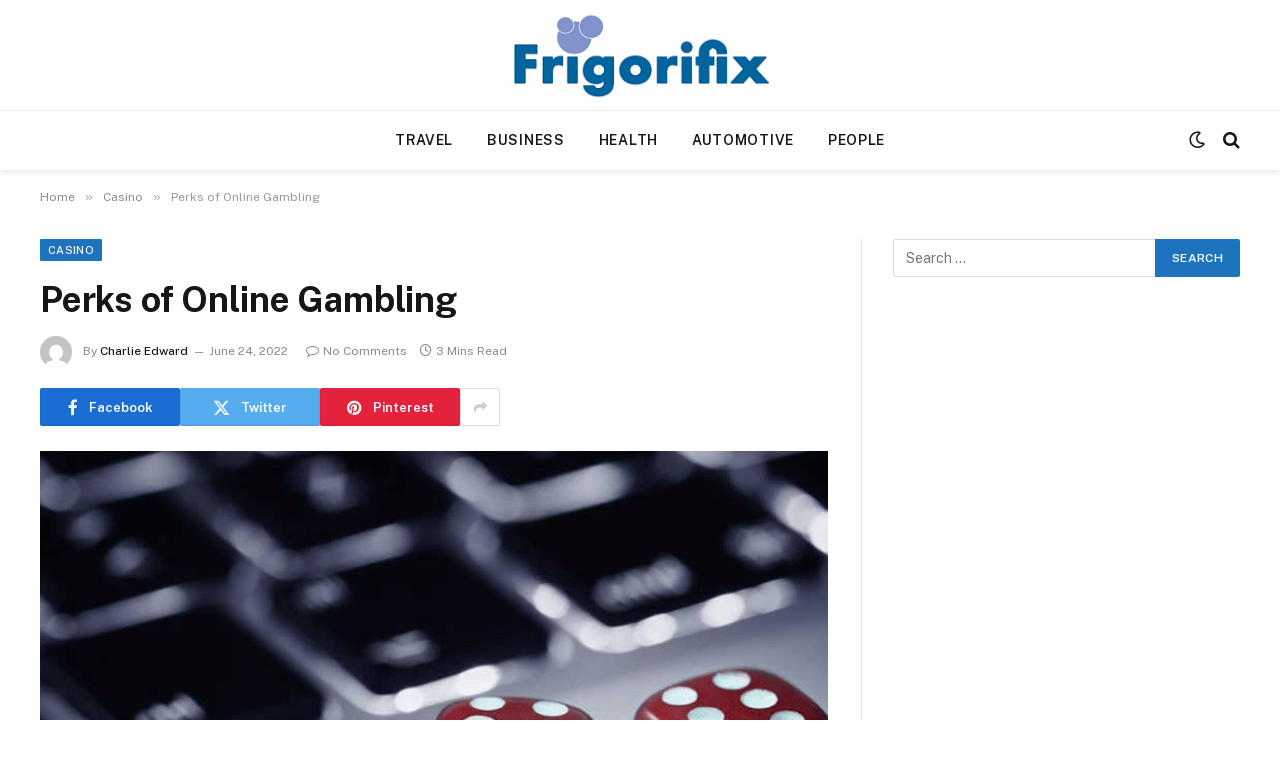

--- FILE ---
content_type: text/html; charset=UTF-8
request_url: https://www.frigorifix.com/perks-of-online-gambling/
body_size: 59813
content:

<!DOCTYPE html>
<html dir="ltr" lang="en-US" prefix="og: https://ogp.me/ns#" class="s-light site-s-light">

<head>

	<meta charset="UTF-8" />
	<meta name="viewport" content="width=device-width, initial-scale=1" />
	<title>Perks of Online Gambling - Frigorifix</title><link rel="preload" as="image" imagesrcset="https://www.frigorifix.com/wp-content/uploads/2022/06/Untitled11.png 840w, https://www.frigorifix.com/wp-content/uploads/2022/06/Untitled11-300x178.png 300w, https://www.frigorifix.com/wp-content/uploads/2022/06/Untitled11-768x456.png 768w, https://www.frigorifix.com/wp-content/uploads/2022/06/Untitled11-549x326.png 549w, https://www.frigorifix.com/wp-content/uploads/2022/06/Untitled11-470x280.png 470w, https://www.frigorifix.com/wp-content/uploads/2022/06/Untitled11-233x138.png 233w, https://www.frigorifix.com/wp-content/uploads/2022/06/Untitled11-230x137.png 230w, https://www.frigorifix.com/wp-content/uploads/2022/06/Untitled11-360x214.png 360w, https://www.frigorifix.com/wp-content/uploads/2022/06/Untitled11-100x59.png 100w" imagesizes="(max-width: 788px) 100vw, 788px" /><link rel="preload" as="font" href="https://www.frigorifix.com/wp-content/themes/smart-mag/css/icons/fonts/ts-icons.woff2?v3.2" type="font/woff2" crossorigin="anonymous" />
	<style>img:is([sizes="auto" i], [sizes^="auto," i]) { contain-intrinsic-size: 3000px 1500px }</style>
	
		<!-- All in One SEO 4.8.6 - aioseo.com -->
	<meta name="description" content="One of the perks of online gambling is that a minimum deposit helps you in winning more, and that minimum deposit can be done via multiple options such as:- Deposit slots via Indonesian bank accounts (BCA, BNI, BRI, Danamon, Mandiri, etc.). Deposit slots via E-Wallet (Dana, Ovo, Gopay, LinkAja. Deposit online slots via Credit (Telkomsel" />
	<meta name="robots" content="max-image-preview:large" />
	<meta name="author" content="Charlie Edward"/>
	<link rel="canonical" href="https://www.frigorifix.com/perks-of-online-gambling/" />
	<meta name="generator" content="All in One SEO (AIOSEO) 4.8.6" />
		<meta property="og:locale" content="en_US" />
		<meta property="og:site_name" content="Frigorifix - Diverse Insights on Tech, Lifestyle, Health &amp; More" />
		<meta property="og:type" content="article" />
		<meta property="og:title" content="Perks of Online Gambling - Frigorifix" />
		<meta property="og:description" content="One of the perks of online gambling is that a minimum deposit helps you in winning more, and that minimum deposit can be done via multiple options such as:- Deposit slots via Indonesian bank accounts (BCA, BNI, BRI, Danamon, Mandiri, etc.). Deposit slots via E-Wallet (Dana, Ovo, Gopay, LinkAja. Deposit online slots via Credit (Telkomsel" />
		<meta property="og:url" content="https://www.frigorifix.com/perks-of-online-gambling/" />
		<meta property="article:published_time" content="2022-06-24T09:52:01+00:00" />
		<meta property="article:modified_time" content="2022-06-24T09:52:01+00:00" />
		<meta name="twitter:card" content="summary_large_image" />
		<meta name="twitter:title" content="Perks of Online Gambling - Frigorifix" />
		<meta name="twitter:description" content="One of the perks of online gambling is that a minimum deposit helps you in winning more, and that minimum deposit can be done via multiple options such as:- Deposit slots via Indonesian bank accounts (BCA, BNI, BRI, Danamon, Mandiri, etc.). Deposit slots via E-Wallet (Dana, Ovo, Gopay, LinkAja. Deposit online slots via Credit (Telkomsel" />
		<script type="application/ld+json" class="aioseo-schema">
			{"@context":"https:\/\/schema.org","@graph":[{"@type":"BlogPosting","@id":"https:\/\/www.frigorifix.com\/perks-of-online-gambling\/#blogposting","name":"Perks of Online Gambling - Frigorifix","headline":"Perks of Online Gambling","author":{"@id":"https:\/\/www.frigorifix.com\/author\/charlie-edward\/#author"},"publisher":{"@id":"https:\/\/www.frigorifix.com\/#organization"},"image":{"@type":"ImageObject","url":"https:\/\/www.frigorifix.com\/wp-content\/uploads\/2022\/06\/Untitled11.png","width":840,"height":499},"datePublished":"2022-06-24T09:52:01+00:00","dateModified":"2022-06-24T09:52:01+00:00","inLanguage":"en-US","mainEntityOfPage":{"@id":"https:\/\/www.frigorifix.com\/perks-of-online-gambling\/#webpage"},"isPartOf":{"@id":"https:\/\/www.frigorifix.com\/perks-of-online-gambling\/#webpage"},"articleSection":"Casino"},{"@type":"BreadcrumbList","@id":"https:\/\/www.frigorifix.com\/perks-of-online-gambling\/#breadcrumblist","itemListElement":[{"@type":"ListItem","@id":"https:\/\/www.frigorifix.com#listItem","position":1,"name":"Home","item":"https:\/\/www.frigorifix.com","nextItem":{"@type":"ListItem","@id":"https:\/\/www.frigorifix.com\/category\/casino\/#listItem","name":"Casino"}},{"@type":"ListItem","@id":"https:\/\/www.frigorifix.com\/category\/casino\/#listItem","position":2,"name":"Casino","item":"https:\/\/www.frigorifix.com\/category\/casino\/","nextItem":{"@type":"ListItem","@id":"https:\/\/www.frigorifix.com\/perks-of-online-gambling\/#listItem","name":"Perks of Online Gambling"},"previousItem":{"@type":"ListItem","@id":"https:\/\/www.frigorifix.com#listItem","name":"Home"}},{"@type":"ListItem","@id":"https:\/\/www.frigorifix.com\/perks-of-online-gambling\/#listItem","position":3,"name":"Perks of Online Gambling","previousItem":{"@type":"ListItem","@id":"https:\/\/www.frigorifix.com\/category\/casino\/#listItem","name":"Casino"}}]},{"@type":"Organization","@id":"https:\/\/www.frigorifix.com\/#organization","name":"Frigorifix","description":"Diverse Insights on Tech, Lifestyle, Health & More","url":"https:\/\/www.frigorifix.com\/"},{"@type":"Person","@id":"https:\/\/www.frigorifix.com\/author\/charlie-edward\/#author","url":"https:\/\/www.frigorifix.com\/author\/charlie-edward\/","name":"Charlie Edward","image":{"@type":"ImageObject","@id":"https:\/\/www.frigorifix.com\/perks-of-online-gambling\/#authorImage","url":"https:\/\/secure.gravatar.com\/avatar\/9cfe93b4c66b60b6c64301b279f14ba2668cc3372f9f505019f69467eca290c6?s=96&d=mm&r=g","width":96,"height":96,"caption":"Charlie Edward"}},{"@type":"WebPage","@id":"https:\/\/www.frigorifix.com\/perks-of-online-gambling\/#webpage","url":"https:\/\/www.frigorifix.com\/perks-of-online-gambling\/","name":"Perks of Online Gambling - Frigorifix","description":"One of the perks of online gambling is that a minimum deposit helps you in winning more, and that minimum deposit can be done via multiple options such as:- Deposit slots via Indonesian bank accounts (BCA, BNI, BRI, Danamon, Mandiri, etc.). Deposit slots via E-Wallet (Dana, Ovo, Gopay, LinkAja. Deposit online slots via Credit (Telkomsel","inLanguage":"en-US","isPartOf":{"@id":"https:\/\/www.frigorifix.com\/#website"},"breadcrumb":{"@id":"https:\/\/www.frigorifix.com\/perks-of-online-gambling\/#breadcrumblist"},"author":{"@id":"https:\/\/www.frigorifix.com\/author\/charlie-edward\/#author"},"creator":{"@id":"https:\/\/www.frigorifix.com\/author\/charlie-edward\/#author"},"image":{"@type":"ImageObject","url":"https:\/\/www.frigorifix.com\/wp-content\/uploads\/2022\/06\/Untitled11.png","@id":"https:\/\/www.frigorifix.com\/perks-of-online-gambling\/#mainImage","width":840,"height":499},"primaryImageOfPage":{"@id":"https:\/\/www.frigorifix.com\/perks-of-online-gambling\/#mainImage"},"datePublished":"2022-06-24T09:52:01+00:00","dateModified":"2022-06-24T09:52:01+00:00"},{"@type":"WebSite","@id":"https:\/\/www.frigorifix.com\/#website","url":"https:\/\/www.frigorifix.com\/","name":"Frigorifix","description":"Diverse Insights on Tech, Lifestyle, Health & More","inLanguage":"en-US","publisher":{"@id":"https:\/\/www.frigorifix.com\/#organization"}}]}
		</script>
		<!-- All in One SEO -->

<link rel='dns-prefetch' href='//fonts.googleapis.com' />
<link rel="alternate" type="application/rss+xml" title="Frigorifix &raquo; Feed" href="https://www.frigorifix.com/feed/" />
<link rel="alternate" type="application/rss+xml" title="Frigorifix &raquo; Comments Feed" href="https://www.frigorifix.com/comments/feed/" />
<script type="text/javascript">
/* <![CDATA[ */
window._wpemojiSettings = {"baseUrl":"https:\/\/s.w.org\/images\/core\/emoji\/16.0.1\/72x72\/","ext":".png","svgUrl":"https:\/\/s.w.org\/images\/core\/emoji\/16.0.1\/svg\/","svgExt":".svg","source":{"concatemoji":"https:\/\/www.frigorifix.com\/wp-includes\/js\/wp-emoji-release.min.js?ver=6.8.3"}};
/*! This file is auto-generated */
!function(s,n){var o,i,e;function c(e){try{var t={supportTests:e,timestamp:(new Date).valueOf()};sessionStorage.setItem(o,JSON.stringify(t))}catch(e){}}function p(e,t,n){e.clearRect(0,0,e.canvas.width,e.canvas.height),e.fillText(t,0,0);var t=new Uint32Array(e.getImageData(0,0,e.canvas.width,e.canvas.height).data),a=(e.clearRect(0,0,e.canvas.width,e.canvas.height),e.fillText(n,0,0),new Uint32Array(e.getImageData(0,0,e.canvas.width,e.canvas.height).data));return t.every(function(e,t){return e===a[t]})}function u(e,t){e.clearRect(0,0,e.canvas.width,e.canvas.height),e.fillText(t,0,0);for(var n=e.getImageData(16,16,1,1),a=0;a<n.data.length;a++)if(0!==n.data[a])return!1;return!0}function f(e,t,n,a){switch(t){case"flag":return n(e,"\ud83c\udff3\ufe0f\u200d\u26a7\ufe0f","\ud83c\udff3\ufe0f\u200b\u26a7\ufe0f")?!1:!n(e,"\ud83c\udde8\ud83c\uddf6","\ud83c\udde8\u200b\ud83c\uddf6")&&!n(e,"\ud83c\udff4\udb40\udc67\udb40\udc62\udb40\udc65\udb40\udc6e\udb40\udc67\udb40\udc7f","\ud83c\udff4\u200b\udb40\udc67\u200b\udb40\udc62\u200b\udb40\udc65\u200b\udb40\udc6e\u200b\udb40\udc67\u200b\udb40\udc7f");case"emoji":return!a(e,"\ud83e\udedf")}return!1}function g(e,t,n,a){var r="undefined"!=typeof WorkerGlobalScope&&self instanceof WorkerGlobalScope?new OffscreenCanvas(300,150):s.createElement("canvas"),o=r.getContext("2d",{willReadFrequently:!0}),i=(o.textBaseline="top",o.font="600 32px Arial",{});return e.forEach(function(e){i[e]=t(o,e,n,a)}),i}function t(e){var t=s.createElement("script");t.src=e,t.defer=!0,s.head.appendChild(t)}"undefined"!=typeof Promise&&(o="wpEmojiSettingsSupports",i=["flag","emoji"],n.supports={everything:!0,everythingExceptFlag:!0},e=new Promise(function(e){s.addEventListener("DOMContentLoaded",e,{once:!0})}),new Promise(function(t){var n=function(){try{var e=JSON.parse(sessionStorage.getItem(o));if("object"==typeof e&&"number"==typeof e.timestamp&&(new Date).valueOf()<e.timestamp+604800&&"object"==typeof e.supportTests)return e.supportTests}catch(e){}return null}();if(!n){if("undefined"!=typeof Worker&&"undefined"!=typeof OffscreenCanvas&&"undefined"!=typeof URL&&URL.createObjectURL&&"undefined"!=typeof Blob)try{var e="postMessage("+g.toString()+"("+[JSON.stringify(i),f.toString(),p.toString(),u.toString()].join(",")+"));",a=new Blob([e],{type:"text/javascript"}),r=new Worker(URL.createObjectURL(a),{name:"wpTestEmojiSupports"});return void(r.onmessage=function(e){c(n=e.data),r.terminate(),t(n)})}catch(e){}c(n=g(i,f,p,u))}t(n)}).then(function(e){for(var t in e)n.supports[t]=e[t],n.supports.everything=n.supports.everything&&n.supports[t],"flag"!==t&&(n.supports.everythingExceptFlag=n.supports.everythingExceptFlag&&n.supports[t]);n.supports.everythingExceptFlag=n.supports.everythingExceptFlag&&!n.supports.flag,n.DOMReady=!1,n.readyCallback=function(){n.DOMReady=!0}}).then(function(){return e}).then(function(){var e;n.supports.everything||(n.readyCallback(),(e=n.source||{}).concatemoji?t(e.concatemoji):e.wpemoji&&e.twemoji&&(t(e.twemoji),t(e.wpemoji)))}))}((window,document),window._wpemojiSettings);
/* ]]> */
</script>
<style id='wp-emoji-styles-inline-css' type='text/css'>

	img.wp-smiley, img.emoji {
		display: inline !important;
		border: none !important;
		box-shadow: none !important;
		height: 1em !important;
		width: 1em !important;
		margin: 0 0.07em !important;
		vertical-align: -0.1em !important;
		background: none !important;
		padding: 0 !important;
	}
</style>
<link rel='stylesheet' id='wp-block-library-css' href='https://www.frigorifix.com/wp-includes/css/dist/block-library/style.min.css?ver=6.8.3' type='text/css' media='all' />
<style id='classic-theme-styles-inline-css' type='text/css'>
/*! This file is auto-generated */
.wp-block-button__link{color:#fff;background-color:#32373c;border-radius:9999px;box-shadow:none;text-decoration:none;padding:calc(.667em + 2px) calc(1.333em + 2px);font-size:1.125em}.wp-block-file__button{background:#32373c;color:#fff;text-decoration:none}
</style>
<style id='global-styles-inline-css' type='text/css'>
:root{--wp--preset--aspect-ratio--square: 1;--wp--preset--aspect-ratio--4-3: 4/3;--wp--preset--aspect-ratio--3-4: 3/4;--wp--preset--aspect-ratio--3-2: 3/2;--wp--preset--aspect-ratio--2-3: 2/3;--wp--preset--aspect-ratio--16-9: 16/9;--wp--preset--aspect-ratio--9-16: 9/16;--wp--preset--color--black: #000000;--wp--preset--color--cyan-bluish-gray: #abb8c3;--wp--preset--color--white: #ffffff;--wp--preset--color--pale-pink: #f78da7;--wp--preset--color--vivid-red: #cf2e2e;--wp--preset--color--luminous-vivid-orange: #ff6900;--wp--preset--color--luminous-vivid-amber: #fcb900;--wp--preset--color--light-green-cyan: #7bdcb5;--wp--preset--color--vivid-green-cyan: #00d084;--wp--preset--color--pale-cyan-blue: #8ed1fc;--wp--preset--color--vivid-cyan-blue: #0693e3;--wp--preset--color--vivid-purple: #9b51e0;--wp--preset--gradient--vivid-cyan-blue-to-vivid-purple: linear-gradient(135deg,rgba(6,147,227,1) 0%,rgb(155,81,224) 100%);--wp--preset--gradient--light-green-cyan-to-vivid-green-cyan: linear-gradient(135deg,rgb(122,220,180) 0%,rgb(0,208,130) 100%);--wp--preset--gradient--luminous-vivid-amber-to-luminous-vivid-orange: linear-gradient(135deg,rgba(252,185,0,1) 0%,rgba(255,105,0,1) 100%);--wp--preset--gradient--luminous-vivid-orange-to-vivid-red: linear-gradient(135deg,rgba(255,105,0,1) 0%,rgb(207,46,46) 100%);--wp--preset--gradient--very-light-gray-to-cyan-bluish-gray: linear-gradient(135deg,rgb(238,238,238) 0%,rgb(169,184,195) 100%);--wp--preset--gradient--cool-to-warm-spectrum: linear-gradient(135deg,rgb(74,234,220) 0%,rgb(151,120,209) 20%,rgb(207,42,186) 40%,rgb(238,44,130) 60%,rgb(251,105,98) 80%,rgb(254,248,76) 100%);--wp--preset--gradient--blush-light-purple: linear-gradient(135deg,rgb(255,206,236) 0%,rgb(152,150,240) 100%);--wp--preset--gradient--blush-bordeaux: linear-gradient(135deg,rgb(254,205,165) 0%,rgb(254,45,45) 50%,rgb(107,0,62) 100%);--wp--preset--gradient--luminous-dusk: linear-gradient(135deg,rgb(255,203,112) 0%,rgb(199,81,192) 50%,rgb(65,88,208) 100%);--wp--preset--gradient--pale-ocean: linear-gradient(135deg,rgb(255,245,203) 0%,rgb(182,227,212) 50%,rgb(51,167,181) 100%);--wp--preset--gradient--electric-grass: linear-gradient(135deg,rgb(202,248,128) 0%,rgb(113,206,126) 100%);--wp--preset--gradient--midnight: linear-gradient(135deg,rgb(2,3,129) 0%,rgb(40,116,252) 100%);--wp--preset--font-size--small: 13px;--wp--preset--font-size--medium: 20px;--wp--preset--font-size--large: 36px;--wp--preset--font-size--x-large: 42px;--wp--preset--spacing--20: 0.44rem;--wp--preset--spacing--30: 0.67rem;--wp--preset--spacing--40: 1rem;--wp--preset--spacing--50: 1.5rem;--wp--preset--spacing--60: 2.25rem;--wp--preset--spacing--70: 3.38rem;--wp--preset--spacing--80: 5.06rem;--wp--preset--shadow--natural: 6px 6px 9px rgba(0, 0, 0, 0.2);--wp--preset--shadow--deep: 12px 12px 50px rgba(0, 0, 0, 0.4);--wp--preset--shadow--sharp: 6px 6px 0px rgba(0, 0, 0, 0.2);--wp--preset--shadow--outlined: 6px 6px 0px -3px rgba(255, 255, 255, 1), 6px 6px rgba(0, 0, 0, 1);--wp--preset--shadow--crisp: 6px 6px 0px rgba(0, 0, 0, 1);}:where(.is-layout-flex){gap: 0.5em;}:where(.is-layout-grid){gap: 0.5em;}body .is-layout-flex{display: flex;}.is-layout-flex{flex-wrap: wrap;align-items: center;}.is-layout-flex > :is(*, div){margin: 0;}body .is-layout-grid{display: grid;}.is-layout-grid > :is(*, div){margin: 0;}:where(.wp-block-columns.is-layout-flex){gap: 2em;}:where(.wp-block-columns.is-layout-grid){gap: 2em;}:where(.wp-block-post-template.is-layout-flex){gap: 1.25em;}:where(.wp-block-post-template.is-layout-grid){gap: 1.25em;}.has-black-color{color: var(--wp--preset--color--black) !important;}.has-cyan-bluish-gray-color{color: var(--wp--preset--color--cyan-bluish-gray) !important;}.has-white-color{color: var(--wp--preset--color--white) !important;}.has-pale-pink-color{color: var(--wp--preset--color--pale-pink) !important;}.has-vivid-red-color{color: var(--wp--preset--color--vivid-red) !important;}.has-luminous-vivid-orange-color{color: var(--wp--preset--color--luminous-vivid-orange) !important;}.has-luminous-vivid-amber-color{color: var(--wp--preset--color--luminous-vivid-amber) !important;}.has-light-green-cyan-color{color: var(--wp--preset--color--light-green-cyan) !important;}.has-vivid-green-cyan-color{color: var(--wp--preset--color--vivid-green-cyan) !important;}.has-pale-cyan-blue-color{color: var(--wp--preset--color--pale-cyan-blue) !important;}.has-vivid-cyan-blue-color{color: var(--wp--preset--color--vivid-cyan-blue) !important;}.has-vivid-purple-color{color: var(--wp--preset--color--vivid-purple) !important;}.has-black-background-color{background-color: var(--wp--preset--color--black) !important;}.has-cyan-bluish-gray-background-color{background-color: var(--wp--preset--color--cyan-bluish-gray) !important;}.has-white-background-color{background-color: var(--wp--preset--color--white) !important;}.has-pale-pink-background-color{background-color: var(--wp--preset--color--pale-pink) !important;}.has-vivid-red-background-color{background-color: var(--wp--preset--color--vivid-red) !important;}.has-luminous-vivid-orange-background-color{background-color: var(--wp--preset--color--luminous-vivid-orange) !important;}.has-luminous-vivid-amber-background-color{background-color: var(--wp--preset--color--luminous-vivid-amber) !important;}.has-light-green-cyan-background-color{background-color: var(--wp--preset--color--light-green-cyan) !important;}.has-vivid-green-cyan-background-color{background-color: var(--wp--preset--color--vivid-green-cyan) !important;}.has-pale-cyan-blue-background-color{background-color: var(--wp--preset--color--pale-cyan-blue) !important;}.has-vivid-cyan-blue-background-color{background-color: var(--wp--preset--color--vivid-cyan-blue) !important;}.has-vivid-purple-background-color{background-color: var(--wp--preset--color--vivid-purple) !important;}.has-black-border-color{border-color: var(--wp--preset--color--black) !important;}.has-cyan-bluish-gray-border-color{border-color: var(--wp--preset--color--cyan-bluish-gray) !important;}.has-white-border-color{border-color: var(--wp--preset--color--white) !important;}.has-pale-pink-border-color{border-color: var(--wp--preset--color--pale-pink) !important;}.has-vivid-red-border-color{border-color: var(--wp--preset--color--vivid-red) !important;}.has-luminous-vivid-orange-border-color{border-color: var(--wp--preset--color--luminous-vivid-orange) !important;}.has-luminous-vivid-amber-border-color{border-color: var(--wp--preset--color--luminous-vivid-amber) !important;}.has-light-green-cyan-border-color{border-color: var(--wp--preset--color--light-green-cyan) !important;}.has-vivid-green-cyan-border-color{border-color: var(--wp--preset--color--vivid-green-cyan) !important;}.has-pale-cyan-blue-border-color{border-color: var(--wp--preset--color--pale-cyan-blue) !important;}.has-vivid-cyan-blue-border-color{border-color: var(--wp--preset--color--vivid-cyan-blue) !important;}.has-vivid-purple-border-color{border-color: var(--wp--preset--color--vivid-purple) !important;}.has-vivid-cyan-blue-to-vivid-purple-gradient-background{background: var(--wp--preset--gradient--vivid-cyan-blue-to-vivid-purple) !important;}.has-light-green-cyan-to-vivid-green-cyan-gradient-background{background: var(--wp--preset--gradient--light-green-cyan-to-vivid-green-cyan) !important;}.has-luminous-vivid-amber-to-luminous-vivid-orange-gradient-background{background: var(--wp--preset--gradient--luminous-vivid-amber-to-luminous-vivid-orange) !important;}.has-luminous-vivid-orange-to-vivid-red-gradient-background{background: var(--wp--preset--gradient--luminous-vivid-orange-to-vivid-red) !important;}.has-very-light-gray-to-cyan-bluish-gray-gradient-background{background: var(--wp--preset--gradient--very-light-gray-to-cyan-bluish-gray) !important;}.has-cool-to-warm-spectrum-gradient-background{background: var(--wp--preset--gradient--cool-to-warm-spectrum) !important;}.has-blush-light-purple-gradient-background{background: var(--wp--preset--gradient--blush-light-purple) !important;}.has-blush-bordeaux-gradient-background{background: var(--wp--preset--gradient--blush-bordeaux) !important;}.has-luminous-dusk-gradient-background{background: var(--wp--preset--gradient--luminous-dusk) !important;}.has-pale-ocean-gradient-background{background: var(--wp--preset--gradient--pale-ocean) !important;}.has-electric-grass-gradient-background{background: var(--wp--preset--gradient--electric-grass) !important;}.has-midnight-gradient-background{background: var(--wp--preset--gradient--midnight) !important;}.has-small-font-size{font-size: var(--wp--preset--font-size--small) !important;}.has-medium-font-size{font-size: var(--wp--preset--font-size--medium) !important;}.has-large-font-size{font-size: var(--wp--preset--font-size--large) !important;}.has-x-large-font-size{font-size: var(--wp--preset--font-size--x-large) !important;}
:where(.wp-block-post-template.is-layout-flex){gap: 1.25em;}:where(.wp-block-post-template.is-layout-grid){gap: 1.25em;}
:where(.wp-block-columns.is-layout-flex){gap: 2em;}:where(.wp-block-columns.is-layout-grid){gap: 2em;}
:root :where(.wp-block-pullquote){font-size: 1.5em;line-height: 1.6;}
</style>
<link rel='stylesheet' id='contact-form-7-css' href='https://www.frigorifix.com/wp-content/plugins/contact-form-7/includes/css/styles.css?ver=6.1.4' type='text/css' media='all' />
<link rel='stylesheet' id='smartmag-core-css' href='https://www.frigorifix.com/wp-content/themes/smart-mag/style.css?ver=10.3.0' type='text/css' media='all' />
<style id='smartmag-core-inline-css' type='text/css'>
:root { --c-main: #1e73be;
--c-main-rgb: 30,115,190; }
.smart-head-main { --c-shadow: rgba(0,0,0,0.07); }
.smart-head-main .smart-head-bot { border-top-width: 1px; border-top-color: #ededed; }
.s-dark .smart-head-main .smart-head-bot,
.smart-head-main .s-dark.smart-head-bot { border-top-color: #4f4f4f; }
.navigation-main .menu > li > a { letter-spacing: 0.05em; }


</style>
<link rel='stylesheet' id='smartmag-fonts-css' href='https://fonts.googleapis.com/css?family=Public+Sans%3A400%2C400i%2C500%2C600%2C700' type='text/css' media='all' />
<link rel='stylesheet' id='smartmag-magnific-popup-css' href='https://www.frigorifix.com/wp-content/themes/smart-mag/css/lightbox.css?ver=10.3.0' type='text/css' media='all' />
<link rel='stylesheet' id='smartmag-icons-css' href='https://www.frigorifix.com/wp-content/themes/smart-mag/css/icons/icons.css?ver=10.3.0' type='text/css' media='all' />
<script type="text/javascript" id="smartmag-lazy-inline-js-after">
/* <![CDATA[ */
/**
 * @copyright ThemeSphere
 * @preserve
 */
var BunyadLazy={};BunyadLazy.load=function(){function a(e,n){var t={};e.dataset.bgset&&e.dataset.sizes?(t.sizes=e.dataset.sizes,t.srcset=e.dataset.bgset):t.src=e.dataset.bgsrc,function(t){var a=t.dataset.ratio;if(0<a){const e=t.parentElement;if(e.classList.contains("media-ratio")){const n=e.style;n.getPropertyValue("--a-ratio")||(n.paddingBottom=100/a+"%")}}}(e);var a,o=document.createElement("img");for(a in o.onload=function(){var t="url('"+(o.currentSrc||o.src)+"')",a=e.style;a.backgroundImage!==t&&requestAnimationFrame(()=>{a.backgroundImage=t,n&&n()}),o.onload=null,o.onerror=null,o=null},o.onerror=o.onload,t)o.setAttribute(a,t[a]);o&&o.complete&&0<o.naturalWidth&&o.onload&&o.onload()}function e(t){t.dataset.loaded||a(t,()=>{document.dispatchEvent(new Event("lazyloaded")),t.dataset.loaded=1})}function n(t){"complete"===document.readyState?t():window.addEventListener("load",t)}return{initEarly:function(){var t,a=()=>{document.querySelectorAll(".img.bg-cover:not(.lazyload)").forEach(e)};"complete"!==document.readyState?(t=setInterval(a,150),n(()=>{a(),clearInterval(t)})):a()},callOnLoad:n,initBgImages:function(t){t&&n(()=>{document.querySelectorAll(".img.bg-cover").forEach(e)})},bgLoad:a}}(),BunyadLazy.load.initEarly();
/* ]]> */
</script>
<script type="text/javascript" src="https://www.frigorifix.com/wp-includes/js/jquery/jquery.min.js?ver=3.7.1" id="jquery-core-js"></script>
<script type="text/javascript" src="https://www.frigorifix.com/wp-includes/js/jquery/jquery-migrate.min.js?ver=3.4.1" id="jquery-migrate-js"></script>
<link rel="https://api.w.org/" href="https://www.frigorifix.com/wp-json/" /><link rel="alternate" title="JSON" type="application/json" href="https://www.frigorifix.com/wp-json/wp/v2/posts/1092" /><link rel="EditURI" type="application/rsd+xml" title="RSD" href="https://www.frigorifix.com/xmlrpc.php?rsd" />
<meta name="generator" content="WordPress 6.8.3" />
<link rel='shortlink' href='https://www.frigorifix.com/?p=1092' />
<link rel="alternate" title="oEmbed (JSON)" type="application/json+oembed" href="https://www.frigorifix.com/wp-json/oembed/1.0/embed?url=https%3A%2F%2Fwww.frigorifix.com%2Fperks-of-online-gambling%2F" />
<link rel="alternate" title="oEmbed (XML)" type="text/xml+oembed" href="https://www.frigorifix.com/wp-json/oembed/1.0/embed?url=https%3A%2F%2Fwww.frigorifix.com%2Fperks-of-online-gambling%2F&#038;format=xml" />

		<script>
		var BunyadSchemeKey = 'bunyad-scheme';
		(() => {
			const d = document.documentElement;
			const c = d.classList;
			var scheme = localStorage.getItem(BunyadSchemeKey);
			
			if (scheme) {
				d.dataset.origClass = c;
				scheme === 'dark' ? c.remove('s-light', 'site-s-light') : c.remove('s-dark', 'site-s-dark');
				c.add('site-s-' + scheme, 's-' + scheme);
			}
		})();
		</script>
		<meta name="generator" content="Elementor 3.33.3; features: e_font_icon_svg, additional_custom_breakpoints; settings: css_print_method-external, google_font-enabled, font_display-swap">
			<style>
				.e-con.e-parent:nth-of-type(n+4):not(.e-lazyloaded):not(.e-no-lazyload),
				.e-con.e-parent:nth-of-type(n+4):not(.e-lazyloaded):not(.e-no-lazyload) * {
					background-image: none !important;
				}
				@media screen and (max-height: 1024px) {
					.e-con.e-parent:nth-of-type(n+3):not(.e-lazyloaded):not(.e-no-lazyload),
					.e-con.e-parent:nth-of-type(n+3):not(.e-lazyloaded):not(.e-no-lazyload) * {
						background-image: none !important;
					}
				}
				@media screen and (max-height: 640px) {
					.e-con.e-parent:nth-of-type(n+2):not(.e-lazyloaded):not(.e-no-lazyload),
					.e-con.e-parent:nth-of-type(n+2):not(.e-lazyloaded):not(.e-no-lazyload) * {
						background-image: none !important;
					}
				}
			</style>
			<link rel="icon" href="https://www.frigorifix.com/wp-content/uploads/2020/11/frigorifix-F-150x150.png" sizes="32x32" />
<link rel="icon" href="https://www.frigorifix.com/wp-content/uploads/2020/11/frigorifix-F.png" sizes="192x192" />
<link rel="apple-touch-icon" href="https://www.frigorifix.com/wp-content/uploads/2020/11/frigorifix-F.png" />
<meta name="msapplication-TileImage" content="https://www.frigorifix.com/wp-content/uploads/2020/11/frigorifix-F.png" />


</head>

<body class="wp-singular post-template-default single single-post postid-1092 single-format-standard wp-custom-logo wp-theme-smart-mag right-sidebar post-layout-modern post-cat-97 has-lb has-lb-sm ts-img-hov-fade has-sb-sep layout-normal elementor-default elementor-kit-2084">



<div class="main-wrap">

	
<div class="off-canvas-backdrop"></div>
<div class="mobile-menu-container off-canvas s-dark hide-menu-lg" id="off-canvas">

	<div class="off-canvas-head">
		<a href="#" class="close">
			<span class="visuallyhidden">Close Menu</span>
			<i class="tsi tsi-times"></i>
		</a>

		<div class="ts-logo">
					</div>
	</div>

	<div class="off-canvas-content">

					<ul class="mobile-menu"></ul>
		
		
		
		<div class="spc-social-block spc-social spc-social-b smart-head-social">
		
			
				<a href="#" class="link service s-facebook" target="_blank" rel="nofollow noopener">
					<i class="icon tsi tsi-facebook"></i>					<span class="visuallyhidden">Facebook</span>
				</a>
									
			
				<a href="#" class="link service s-twitter" target="_blank" rel="nofollow noopener">
					<i class="icon tsi tsi-twitter"></i>					<span class="visuallyhidden">X (Twitter)</span>
				</a>
									
			
				<a href="#" class="link service s-instagram" target="_blank" rel="nofollow noopener">
					<i class="icon tsi tsi-instagram"></i>					<span class="visuallyhidden">Instagram</span>
				</a>
									
			
		</div>

		
	</div>

</div>
<div class="smart-head smart-head-b smart-head-main" id="smart-head">
	
	<div class="smart-head-row smart-head-mid smart-head-row-3 is-light smart-head-row-full">

		<div class="inner wrap">

							
				<div class="items items-left empty">
								</div>

							
				<div class="items items-center ">
					<a href="https://www.frigorifix.com/" title="Frigorifix" rel="home" class="logo-link ts-logo logo-is-image">
		<span>
			
				
					<img src="http://www.frigorifix.com/wp-content/uploads/2020/11/frigorifix.png" class="logo-image" alt="Frigorifix" width="300" height="97"/>
									 
					</span>
	</a>				</div>

							
				<div class="items items-right empty">
								</div>

						
		</div>
	</div>

	
	<div class="smart-head-row smart-head-bot smart-head-row-3 is-light has-center-nav smart-head-row-full">

		<div class="inner wrap">

							
				<div class="items items-left empty">
								</div>

							
				<div class="items items-center ">
					<div class="nav-wrap">
		<nav class="navigation navigation-main nav-hov-a">
			<ul id="menu-home" class="menu"><li id="menu-item-104" class="menu-item menu-item-type-taxonomy menu-item-object-category menu-cat-2 menu-item-104"><a href="https://www.frigorifix.com/category/travel/">Travel</a></li>
<li id="menu-item-105" class="menu-item menu-item-type-taxonomy menu-item-object-category menu-cat-3 menu-item-105"><a href="https://www.frigorifix.com/category/business/">Business</a></li>
<li id="menu-item-106" class="menu-item menu-item-type-taxonomy menu-item-object-category menu-cat-4 menu-item-106"><a href="https://www.frigorifix.com/category/health/">Health</a></li>
<li id="menu-item-108" class="menu-item menu-item-type-taxonomy menu-item-object-category menu-cat-6 menu-item-108"><a href="https://www.frigorifix.com/category/automotive/">Automotive</a></li>
<li id="menu-item-2265" class="menu-item menu-item-type-taxonomy menu-item-object-category menu-cat-175 menu-item-2265"><a href="https://www.frigorifix.com/category/people/">People</a></li>
</ul>		</nav>
	</div>
				</div>

							
				<div class="items items-right ">
				
<div class="scheme-switcher has-icon-only">
	<a href="#" class="toggle is-icon toggle-dark" title="Switch to Dark Design - easier on eyes.">
		<i class="icon tsi tsi-moon"></i>
	</a>
	<a href="#" class="toggle is-icon toggle-light" title="Switch to Light Design.">
		<i class="icon tsi tsi-bright"></i>
	</a>
</div>

	<a href="#" class="search-icon has-icon-only is-icon" title="Search">
		<i class="tsi tsi-search"></i>
	</a>

				</div>

						
		</div>
	</div>

	</div>
<div class="smart-head smart-head-a smart-head-mobile" id="smart-head-mobile" data-sticky="mid" data-sticky-type="smart" data-sticky-full>
	
	<div class="smart-head-row smart-head-mid smart-head-row-3 s-dark smart-head-row-full">

		<div class="inner wrap">

							
				<div class="items items-left ">
				
<button class="offcanvas-toggle has-icon" type="button" aria-label="Menu">
	<span class="hamburger-icon hamburger-icon-a">
		<span class="inner"></span>
	</span>
</button>				</div>

							
				<div class="items items-center ">
					<a href="https://www.frigorifix.com/" title="Frigorifix" rel="home" class="logo-link ts-logo logo-is-image">
		<span>
			
				
					<img src="http://www.frigorifix.com/wp-content/uploads/2020/11/frigorifix.png" class="logo-image" alt="Frigorifix" width="300" height="97"/>
									 
					</span>
	</a>				</div>

							
				<div class="items items-right ">
				

	<a href="#" class="search-icon has-icon-only is-icon" title="Search">
		<i class="tsi tsi-search"></i>
	</a>

				</div>

						
		</div>
	</div>

	</div>
<nav class="breadcrumbs is-full-width breadcrumbs-a" id="breadcrumb"><div class="inner ts-contain "><span><a href="https://www.frigorifix.com/"><span>Home</span></a></span><span class="delim">&raquo;</span><span><a href="https://www.frigorifix.com/category/casino/"><span>Casino</span></a></span><span class="delim">&raquo;</span><span class="current">Perks of Online Gambling</span></div></nav>
<div class="main ts-contain cf right-sidebar">
	
		

<div class="ts-row">
	<div class="col-8 main-content s-post-contain">

					<div class="the-post-header s-head-modern s-head-modern-a">
	<div class="post-meta post-meta-a post-meta-left post-meta-single has-below"><div class="post-meta-items meta-above"><span class="meta-item cat-labels">
						
						<a href="https://www.frigorifix.com/category/casino/" class="category term-color-97" rel="category">Casino</a>
					</span>
					</div><h1 class="is-title post-title">Perks of Online Gambling</h1><div class="post-meta-items meta-below has-author-img"><span class="meta-item post-author has-img"><img alt='Charlie Edward' src='https://secure.gravatar.com/avatar/9cfe93b4c66b60b6c64301b279f14ba2668cc3372f9f505019f69467eca290c6?s=32&#038;d=mm&#038;r=g' srcset='https://secure.gravatar.com/avatar/9cfe93b4c66b60b6c64301b279f14ba2668cc3372f9f505019f69467eca290c6?s=64&#038;d=mm&#038;r=g 2x' class='avatar avatar-32 photo' height='32' width='32' decoding='async'/><span class="by">By</span> <a href="https://www.frigorifix.com/author/charlie-edward/" title="Posts by Charlie Edward" rel="author">Charlie Edward</a></span><span class="meta-item has-next-icon date"><time class="post-date" datetime="2022-06-24T09:52:01+00:00">June 24, 2022</time></span><span class="has-next-icon meta-item comments has-icon"><a href="https://www.frigorifix.com/perks-of-online-gambling/#respond"><i class="tsi tsi-comment-o"></i>No Comments</a></span><span class="meta-item read-time has-icon"><i class="tsi tsi-clock"></i>3 Mins Read</span></div></div>
	<div class="post-share post-share-b spc-social-colors  post-share-b1">

				
		
				
			<a href="https://www.facebook.com/sharer.php?u=https%3A%2F%2Fwww.frigorifix.com%2Fperks-of-online-gambling%2F" class="cf service s-facebook service-lg" 
				title="Share on Facebook" target="_blank" rel="nofollow noopener">
				<i class="tsi tsi-facebook"></i>
				<span class="label">Facebook</span>
							</a>
				
				
			<a href="https://twitter.com/intent/tweet?url=https%3A%2F%2Fwww.frigorifix.com%2Fperks-of-online-gambling%2F&#038;text=Perks%20of%20Online%20Gambling" class="cf service s-twitter service-lg" 
				title="Share on X (Twitter)" target="_blank" rel="nofollow noopener">
				<i class="tsi tsi-twitter"></i>
				<span class="label">Twitter</span>
							</a>
				
				
			<a href="https://pinterest.com/pin/create/button/?url=https%3A%2F%2Fwww.frigorifix.com%2Fperks-of-online-gambling%2F&#038;media=https%3A%2F%2Fwww.frigorifix.com%2Fwp-content%2Fuploads%2F2022%2F06%2FUntitled11.png&#038;description=Perks%20of%20Online%20Gambling" class="cf service s-pinterest service-lg" 
				title="Share on Pinterest" target="_blank" rel="nofollow noopener">
				<i class="tsi tsi-pinterest"></i>
				<span class="label">Pinterest</span>
							</a>
				
				
			<a href="https://www.linkedin.com/shareArticle?mini=true&#038;url=https%3A%2F%2Fwww.frigorifix.com%2Fperks-of-online-gambling%2F" class="cf service s-linkedin service-sm" 
				title="Share on LinkedIn" target="_blank" rel="nofollow noopener">
				<i class="tsi tsi-linkedin"></i>
				<span class="label">LinkedIn</span>
							</a>
				
				
			<a href="https://www.tumblr.com/share/link?url=https%3A%2F%2Fwww.frigorifix.com%2Fperks-of-online-gambling%2F&#038;name=Perks%20of%20Online%20Gambling" class="cf service s-tumblr service-sm" 
				title="Share on Tumblr" target="_blank" rel="nofollow noopener">
				<i class="tsi tsi-tumblr"></i>
				<span class="label">Tumblr</span>
							</a>
				
				
			<a href="mailto:?subject=Perks%20of%20Online%20Gambling&#038;body=https%3A%2F%2Fwww.frigorifix.com%2Fperks-of-online-gambling%2F" class="cf service s-email service-sm" 
				title="Share via Email" target="_blank" rel="nofollow noopener">
				<i class="tsi tsi-envelope-o"></i>
				<span class="label">Email</span>
							</a>
				
		
				
					<a href="#" class="show-more" title="Show More Social Sharing"><i class="tsi tsi-share"></i></a>
		
				
	</div>

	
	
</div>		
					<div class="single-featured">	
	<div class="featured">
				
			<a href="https://www.frigorifix.com/wp-content/uploads/2022/06/Untitled11.png" class="image-link media-ratio ar-bunyad-main" title="Perks of Online Gambling"><img fetchpriority="high" width="788" height="515" src="https://www.frigorifix.com/wp-content/uploads/2022/06/Untitled11.png" class="attachment-bunyad-main size-bunyad-main no-lazy skip-lazy wp-post-image" alt="" sizes="(max-width: 788px) 100vw, 788px" title="Perks of Online Gambling" decoding="async" srcset="https://www.frigorifix.com/wp-content/uploads/2022/06/Untitled11.png 840w, https://www.frigorifix.com/wp-content/uploads/2022/06/Untitled11-300x178.png 300w, https://www.frigorifix.com/wp-content/uploads/2022/06/Untitled11-768x456.png 768w, https://www.frigorifix.com/wp-content/uploads/2022/06/Untitled11-549x326.png 549w, https://www.frigorifix.com/wp-content/uploads/2022/06/Untitled11-470x280.png 470w, https://www.frigorifix.com/wp-content/uploads/2022/06/Untitled11-233x138.png 233w, https://www.frigorifix.com/wp-content/uploads/2022/06/Untitled11-230x137.png 230w, https://www.frigorifix.com/wp-content/uploads/2022/06/Untitled11-360x214.png 360w, https://www.frigorifix.com/wp-content/uploads/2022/06/Untitled11-100x59.png 100w" /></a>		
						
			</div>

	</div>
		
		<div class="the-post s-post-modern">

			<article id="post-1092" class="post-1092 post type-post status-publish format-standard has-post-thumbnail category-casino">
				
<div class="post-content-wrap has-share-float">
						<div class="post-share-float share-float-b is-hidden spc-social-colors spc-social-colored">
	<div class="inner">
					<span class="share-text">Share</span>
		
		<div class="services">
					
				
			<a href="https://www.facebook.com/sharer.php?u=https%3A%2F%2Fwww.frigorifix.com%2Fperks-of-online-gambling%2F" class="cf service s-facebook" target="_blank" title="Facebook" rel="nofollow noopener">
				<i class="tsi tsi-facebook"></i>
				<span class="label">Facebook</span>

							</a>
				
				
			<a href="https://twitter.com/intent/tweet?url=https%3A%2F%2Fwww.frigorifix.com%2Fperks-of-online-gambling%2F&text=Perks%20of%20Online%20Gambling" class="cf service s-twitter" target="_blank" title="Twitter" rel="nofollow noopener">
				<i class="tsi tsi-twitter"></i>
				<span class="label">Twitter</span>

							</a>
				
				
			<a href="https://www.linkedin.com/shareArticle?mini=true&url=https%3A%2F%2Fwww.frigorifix.com%2Fperks-of-online-gambling%2F" class="cf service s-linkedin" target="_blank" title="LinkedIn" rel="nofollow noopener">
				<i class="tsi tsi-linkedin"></i>
				<span class="label">LinkedIn</span>

							</a>
				
				
			<a href="https://pinterest.com/pin/create/button/?url=https%3A%2F%2Fwww.frigorifix.com%2Fperks-of-online-gambling%2F&media=https%3A%2F%2Fwww.frigorifix.com%2Fwp-content%2Fuploads%2F2022%2F06%2FUntitled11.png&description=Perks%20of%20Online%20Gambling" class="cf service s-pinterest" target="_blank" title="Pinterest" rel="nofollow noopener">
				<i class="tsi tsi-pinterest-p"></i>
				<span class="label">Pinterest</span>

							</a>
				
				
			<a href="mailto:?subject=Perks%20of%20Online%20Gambling&body=https%3A%2F%2Fwww.frigorifix.com%2Fperks-of-online-gambling%2F" class="cf service s-email" target="_blank" title="Email" rel="nofollow noopener">
				<i class="tsi tsi-envelope-o"></i>
				<span class="label">Email</span>

							</a>
				
		
					
		</div>
	</div>		
</div>
			
	<div class="post-content cf entry-content content-spacious">

		
				
		<p>One of the perks of online gambling is that a minimum deposit helps you in winning more, and that minimum deposit can be done via multiple options such as:-</p>
<ul>
<li>Deposit slots via Indonesian bank accounts (BCA, BNI, BRI, Danamon, Mandiri, etc.).</li>
<li>Deposit slots via E-Wallet (Dana, Ovo, Gopay, LinkAja.</li>
<li>Deposit online slots via Credit (Telkomsel &amp; XL).</li>
</ul>
<p>Of course, playing slots online can make it easier for every member who wants to feel the excitement of playing the best online slot gambling by going through several payment types as mentioned above. Interestingly, whatever payment method members use to deposit and play slots, it will be more appealing with the lowest possible minimum deposit so that members or players do not have to spend a lot of money to play slots.</p>
<h2>Online Gambling Is Growing</h2>
<p>Economic growth has increased in Indonesia significantly in recent years as a result of strong ties with other Asian countries and several Western countries. Given the country&#8217;s strong economic performance, we might wonder how Indonesians spend their money and how they enjoy themselves.</p>
<p>Despite the country&#8217;s gambling restrictions, online gambling is a popular form of entertainment for many Indonesians. Many people may find this to be contradictory, but there are several reasons why online gambling is so popular in Indonesia.</p>
<p>Below are the reasons why online gambling is becoming popular:</p>
<h3><strong>Comfort &amp; Privacy:- </strong></h3>
<p>The game has always been a part of Indonesian culture and history, and many Indonesians grew up playing it with their families and friends. For savvy players in the country, the online game provides a safe and private environment.</p>
<h3><strong>Multiple Options for Games:-</strong></h3>
<p>Many senior citizens prefer online slots, poker, blackjack, baccarat, roulette, or bingo. Younger players, on the other hand, prefer sports betting, virtual sports betting, keno, and newer versions of the aforementioned board games and card games. Online gaming sites like <a href="https://52.221.128.78/"><strong>https://52.221.128.78/</strong></a> provide all of this and much more.</p>
<h3><strong>Quick and Simple Money Transfers:-</strong></h3>
<p>Cashless transactions in terms of opening an account, betting, and winnings are one of the benefits of online gambling. Players in Indonesia do not have to be concerned about being caught gambling online with their own money.</p>
<p>Furthermore, some Indonesian companies provide secure financial transaction services for online gambling, which increases player safety because they do not have to worry about being tracked through money in an account or an online gambling transaction. Banks and other private financial institutions can also be expected to provide their services in the future, in addition to this trend in fast money transactions.</p>
<h2><strong>Conclusion:-</strong></h2>
<p><strong> </strong>One of the advantages of online gambling is that you can do it in the privacy of your own home, lowering your chances of getting in trouble with the law. However, keep in mind that, for your safety, you should only work with reputable sites.</p>
<p>Online gambling site owners and developers are also taking steps to ensure that they meet the changing preferences of players. It will be interesting to see how Indonesia&#8217;s gaming landscape evolves in the future.</p>

				
		
		
		
	</div>
</div>
	
			</article>

			
	
	<div class="post-share-bot">
		<span class="info">Share.</span>
		
		<span class="share-links spc-social spc-social-colors spc-social-bg">

			
			
				<a href="https://www.facebook.com/sharer.php?u=https%3A%2F%2Fwww.frigorifix.com%2Fperks-of-online-gambling%2F" class="service s-facebook tsi tsi-facebook" 
					title="Share on Facebook" target="_blank" rel="nofollow noopener">
					<span class="visuallyhidden">Facebook</span>

									</a>
					
			
				<a href="https://twitter.com/intent/tweet?url=https%3A%2F%2Fwww.frigorifix.com%2Fperks-of-online-gambling%2F&#038;text=Perks%20of%20Online%20Gambling" class="service s-twitter tsi tsi-twitter" 
					title="Share on X (Twitter)" target="_blank" rel="nofollow noopener">
					<span class="visuallyhidden">Twitter</span>

									</a>
					
			
				<a href="https://pinterest.com/pin/create/button/?url=https%3A%2F%2Fwww.frigorifix.com%2Fperks-of-online-gambling%2F&#038;media=https%3A%2F%2Fwww.frigorifix.com%2Fwp-content%2Fuploads%2F2022%2F06%2FUntitled11.png&#038;description=Perks%20of%20Online%20Gambling" class="service s-pinterest tsi tsi-pinterest" 
					title="Share on Pinterest" target="_blank" rel="nofollow noopener">
					<span class="visuallyhidden">Pinterest</span>

									</a>
					
			
				<a href="https://www.linkedin.com/shareArticle?mini=true&#038;url=https%3A%2F%2Fwww.frigorifix.com%2Fperks-of-online-gambling%2F" class="service s-linkedin tsi tsi-linkedin" 
					title="Share on LinkedIn" target="_blank" rel="nofollow noopener">
					<span class="visuallyhidden">LinkedIn</span>

									</a>
					
			
				<a href="https://www.tumblr.com/share/link?url=https%3A%2F%2Fwww.frigorifix.com%2Fperks-of-online-gambling%2F&#038;name=Perks%20of%20Online%20Gambling" class="service s-tumblr tsi tsi-tumblr" 
					title="Share on Tumblr" target="_blank" rel="nofollow noopener">
					<span class="visuallyhidden">Tumblr</span>

									</a>
					
			
				<a href="mailto:?subject=Perks%20of%20Online%20Gambling&#038;body=https%3A%2F%2Fwww.frigorifix.com%2Fperks-of-online-gambling%2F" class="service s-email tsi tsi-envelope-o" 
					title="Share via Email" target="_blank" rel="nofollow noopener">
					<span class="visuallyhidden">Email</span>

									</a>
					
			
			
		</span>
	</div>
	



			<div class="author-box">
			<section class="author-info">

	<img alt='' src='https://secure.gravatar.com/avatar/9cfe93b4c66b60b6c64301b279f14ba2668cc3372f9f505019f69467eca290c6?s=95&#038;d=mm&#038;r=g' srcset='https://secure.gravatar.com/avatar/9cfe93b4c66b60b6c64301b279f14ba2668cc3372f9f505019f69467eca290c6?s=190&#038;d=mm&#038;r=g 2x' class='avatar avatar-95 photo' height='95' width='95' decoding='async'/>	
	<div class="description">
		<a href="https://www.frigorifix.com/author/charlie-edward/" title="Posts by Charlie Edward" rel="author">Charlie Edward</a>		
		<ul class="social-icons">
				</ul>
		
		<p class="bio"></p>
	</div>
	
</section>		</div>
	

	<section class="related-posts">
							
							
				<div class="block-head block-head-ac block-head-a block-head-a1 is-left">

					<h4 class="heading">Related <span class="color">Posts</span></h4>					
									</div>
				
			
				<section class="block-wrap block-grid cols-gap-sm mb-none" data-id="1">

				
			<div class="block-content">
					
	<div class="loop loop-grid loop-grid-sm grid grid-3 md:grid-2 xs:grid-1">

					
<article class="l-post grid-post grid-sm-post">

	
			<div class="media">

		
			<a href="https://www.frigorifix.com/what-makes-wide-area-jackpots-unique-in-slot-networks/" class="image-link media-ratio ratio-16-9" title="What makes wide-area jackpots unique in slot networks?"><span data-bgsrc="https://www.frigorifix.com/wp-content/uploads/2025/12/2016CardDices-7-450x270.jpg" class="img bg-cover wp-post-image attachment-bunyad-medium size-bunyad-medium lazyload" data-bgset="https://www.frigorifix.com/wp-content/uploads/2025/12/2016CardDices-7-450x270.jpg 450w, https://www.frigorifix.com/wp-content/uploads/2025/12/2016CardDices-7-300x180.jpg 300w, https://www.frigorifix.com/wp-content/uploads/2025/12/2016CardDices-7-768x461.jpg 768w, https://www.frigorifix.com/wp-content/uploads/2025/12/2016CardDices-7-150x90.jpg 150w, https://www.frigorifix.com/wp-content/uploads/2025/12/2016CardDices-7.jpg 1000w" data-sizes="(max-width: 377px) 100vw, 377px"></span></a>			
			
			
			
		
		</div>
	

	
		<div class="content">

			<div class="post-meta post-meta-a has-below"><h4 class="is-title post-title"><a href="https://www.frigorifix.com/what-makes-wide-area-jackpots-unique-in-slot-networks/">What makes wide-area jackpots unique in slot networks?</a></h4><div class="post-meta-items meta-below"><span class="meta-item date"><span class="date-link"><time class="post-date" datetime="2025-12-19T14:26:24+00:00">December 19, 2025</time></span></span></div></div>			
			
			
		</div>

	
</article>					
<article class="l-post grid-post grid-sm-post">

	
			<div class="media">

		
			<a href="https://www.frigorifix.com/how-can-new-game-releases-inspire-online-slot-curiosity/" class="image-link media-ratio ratio-16-9" title="How can new game releases inspire online slot curiosity?"><span data-bgsrc="https://www.frigorifix.com/wp-content/uploads/2025/04/Screen-Shot-2024-11-13-at-8.33.30-PM-1000x600-1-450x270.webp" class="img bg-cover wp-post-image attachment-bunyad-medium size-bunyad-medium lazyload" data-bgset="https://www.frigorifix.com/wp-content/uploads/2025/04/Screen-Shot-2024-11-13-at-8.33.30-PM-1000x600-1-450x270.webp 450w, https://www.frigorifix.com/wp-content/uploads/2025/04/Screen-Shot-2024-11-13-at-8.33.30-PM-1000x600-1-300x180.webp 300w, https://www.frigorifix.com/wp-content/uploads/2025/04/Screen-Shot-2024-11-13-at-8.33.30-PM-1000x600-1-768x461.webp 768w, https://www.frigorifix.com/wp-content/uploads/2025/04/Screen-Shot-2024-11-13-at-8.33.30-PM-1000x600-1-150x90.webp 150w, https://www.frigorifix.com/wp-content/uploads/2025/04/Screen-Shot-2024-11-13-at-8.33.30-PM-1000x600-1.webp 1000w" data-sizes="(max-width: 377px) 100vw, 377px" role="img" aria-label="online slots"></span></a>			
			
			
			
		
		</div>
	

	
		<div class="content">

			<div class="post-meta post-meta-a has-below"><h4 class="is-title post-title"><a href="https://www.frigorifix.com/how-can-new-game-releases-inspire-online-slot-curiosity/">How can new game releases inspire online slot curiosity?</a></h4><div class="post-meta-items meta-below"><span class="meta-item date"><span class="date-link"><time class="post-date" datetime="2025-12-19T13:49:00+00:00">December 19, 2025</time></span></span></div></div>			
			
			
		</div>

	
</article>					
<article class="l-post grid-post grid-sm-post">

	
			<div class="media">

		
			<a href="https://www.frigorifix.com/what-high-roller-players-should-know-about-online-lottery-betting/" class="image-link media-ratio ratio-16-9" title="What high-roller players should know about online lottery betting?"><span data-bgsrc="https://www.frigorifix.com/wp-content/uploads/2025/12/Screenshot-2025-04-05-151351-png-450x270.jpg" class="img bg-cover wp-post-image attachment-bunyad-medium size-bunyad-medium lazyload" data-bgset="https://www.frigorifix.com/wp-content/uploads/2025/12/Screenshot-2025-04-05-151351-png-450x270.jpg 450w, https://www.frigorifix.com/wp-content/uploads/2025/12/Screenshot-2025-04-05-151351-png-300x180.jpg 300w, https://www.frigorifix.com/wp-content/uploads/2025/12/Screenshot-2025-04-05-151351-png-768x461.jpg 768w, https://www.frigorifix.com/wp-content/uploads/2025/12/Screenshot-2025-04-05-151351-png-150x90.jpg 150w, https://www.frigorifix.com/wp-content/uploads/2025/12/Screenshot-2025-04-05-151351-png.jpg 1000w" data-sizes="(max-width: 377px) 100vw, 377px"></span></a>			
			
			
			
		
		</div>
	

	
		<div class="content">

			<div class="post-meta post-meta-a has-below"><h4 class="is-title post-title"><a href="https://www.frigorifix.com/what-high-roller-players-should-know-about-online-lottery-betting/">What high-roller players should know about online lottery betting?</a></h4><div class="post-meta-items meta-below"><span class="meta-item date"><span class="date-link"><time class="post-date" datetime="2025-12-03T08:21:01+00:00">December 3, 2025</time></span></span></div></div>			
			
			
		</div>

	
</article>		
	</div>

		
			</div>

		</section>
		
	</section>			
			<div class="comments">
				
	

	

	<div id="comments">
		<div class="comments-area ">

			<p class="nocomments">Comments are closed.</p>
		
	
			</div>
	</div><!-- #comments -->
			</div>

		</div>
	</div>
	
			
	
	<aside class="col-4 main-sidebar has-sep" data-sticky="1">
	
			<div class="inner theiaStickySidebar">
		
			<div id="search-2" class="widget widget_search"><form role="search" method="get" class="search-form" action="https://www.frigorifix.com/">
				<label>
					<span class="screen-reader-text">Search for:</span>
					<input type="search" class="search-field" placeholder="Search &hellip;" value="" name="s" />
				</label>
				<input type="submit" class="search-submit" value="Search" />
			</form></div>		</div>
	
	</aside>
	
</div>
	</div>

			<footer class="main-footer cols-gap-lg footer-bold s-dark">

					
	
			<div class="lower-footer bold-footer-lower">
			<div class="ts-contain inner">

				

				
											
						<div class="links">
							<div class="menu-footer-container"><ul id="menu-footer" class="menu"><li id="menu-item-1167" class="menu-item menu-item-type-post_type menu-item-object-page menu-item-1167"><a href="https://www.frigorifix.com/contact-us/">Contact Us</a></li>
<li id="menu-item-1166" class="menu-item menu-item-type-post_type menu-item-object-page menu-item-1166"><a href="https://www.frigorifix.com/about-us/">About Us</a></li>
<li id="menu-item-2553" class="menu-item menu-item-type-post_type menu-item-object-page menu-item-2553"><a href="https://www.frigorifix.com/write-for-us/">Write for Us</a></li>
<li id="menu-item-2552" class="menu-item menu-item-type-post_type menu-item-object-page menu-item-2552"><a href="https://www.frigorifix.com/terms-and-conditions/">Terms and Conditions</a></li>
<li id="menu-item-2554" class="menu-item menu-item-type-post_type menu-item-object-page menu-item-2554"><a href="https://www.frigorifix.com/privacy-policy/">Privacy Policy</a></li>
</ul></div>						</div>
						
				
				<div class="copyright">
					&copy; 2025 frigorifix.com. Designed by <a href="https://www.frigorifix.com/">frigorifix.com</a>.				</div>
			</div>
		</div>		
			</footer>
		
	
</div><!-- .main-wrap -->



	<div class="search-modal-wrap" data-scheme="dark">
		<div class="search-modal-box" role="dialog" aria-modal="true">

			<form method="get" class="search-form" action="https://www.frigorifix.com/">
				<input type="search" class="search-field live-search-query" name="s" placeholder="Search..." value="" required />

				<button type="submit" class="search-submit visuallyhidden">Submit</button>

				<p class="message">
					Type above and press <em>Enter</em> to search. Press <em>Esc</em> to cancel.				</p>
						
			</form>

		</div>
	</div>


<script type="speculationrules">
{"prefetch":[{"source":"document","where":{"and":[{"href_matches":"\/*"},{"not":{"href_matches":["\/wp-*.php","\/wp-admin\/*","\/wp-content\/uploads\/*","\/wp-content\/*","\/wp-content\/plugins\/*","\/wp-content\/themes\/smart-mag\/*","\/*\\?(.+)"]}},{"not":{"selector_matches":"a[rel~=\"nofollow\"]"}},{"not":{"selector_matches":".no-prefetch, .no-prefetch a"}}]},"eagerness":"conservative"}]}
</script>
<script type="application/ld+json">{"@context":"http:\/\/schema.org","@type":"Article","headline":"Perks of Online Gambling","url":"https:\/\/www.frigorifix.com\/perks-of-online-gambling\/","image":{"@type":"ImageObject","url":"https:\/\/www.frigorifix.com\/wp-content\/uploads\/2022\/06\/Untitled11.png","width":840,"height":499},"datePublished":"2022-06-24T09:52:01+00:00","dateModified":"2022-06-24T09:52:01+00:00","author":{"@type":"Person","name":"Charlie Edward","url":"https:\/\/www.frigorifix.com\/author\/charlie-edward\/"},"publisher":{"@type":"Organization","name":"Frigorifix","sameAs":"https:\/\/www.frigorifix.com","logo":{"@type":"ImageObject","url":"http:\/\/www.frigorifix.com\/wp-content\/uploads\/2020\/11\/frigorifix.png"}},"mainEntityOfPage":{"@type":"WebPage","@id":"https:\/\/www.frigorifix.com\/perks-of-online-gambling\/"}}</script>
			<script>
				const lazyloadRunObserver = () => {
					const lazyloadBackgrounds = document.querySelectorAll( `.e-con.e-parent:not(.e-lazyloaded)` );
					const lazyloadBackgroundObserver = new IntersectionObserver( ( entries ) => {
						entries.forEach( ( entry ) => {
							if ( entry.isIntersecting ) {
								let lazyloadBackground = entry.target;
								if( lazyloadBackground ) {
									lazyloadBackground.classList.add( 'e-lazyloaded' );
								}
								lazyloadBackgroundObserver.unobserve( entry.target );
							}
						});
					}, { rootMargin: '200px 0px 200px 0px' } );
					lazyloadBackgrounds.forEach( ( lazyloadBackground ) => {
						lazyloadBackgroundObserver.observe( lazyloadBackground );
					} );
				};
				const events = [
					'DOMContentLoaded',
					'elementor/lazyload/observe',
				];
				events.forEach( ( event ) => {
					document.addEventListener( event, lazyloadRunObserver );
				} );
			</script>
			<script type="application/ld+json">{"@context":"https:\/\/schema.org","@type":"BreadcrumbList","itemListElement":[{"@type":"ListItem","position":1,"item":{"@type":"WebPage","@id":"https:\/\/www.frigorifix.com\/","name":"Home"}},{"@type":"ListItem","position":2,"item":{"@type":"WebPage","@id":"https:\/\/www.frigorifix.com\/category\/casino\/","name":"Casino"}},{"@type":"ListItem","position":3,"item":{"@type":"WebPage","@id":"https:\/\/www.frigorifix.com\/perks-of-online-gambling\/","name":"Perks of Online Gambling"}}]}</script>
<script type="text/javascript" id="smartmag-lazyload-js-extra">
/* <![CDATA[ */
var BunyadLazyConf = {"type":"normal"};
/* ]]> */
</script>
<script type="text/javascript" src="https://www.frigorifix.com/wp-content/themes/smart-mag/js/lazyload.js?ver=10.3.0" id="smartmag-lazyload-js"></script>
<script type="text/javascript" src="https://www.frigorifix.com/wp-includes/js/dist/hooks.min.js?ver=4d63a3d491d11ffd8ac6" id="wp-hooks-js"></script>
<script type="text/javascript" src="https://www.frigorifix.com/wp-includes/js/dist/i18n.min.js?ver=5e580eb46a90c2b997e6" id="wp-i18n-js"></script>
<script type="text/javascript" id="wp-i18n-js-after">
/* <![CDATA[ */
wp.i18n.setLocaleData( { 'text direction\u0004ltr': [ 'ltr' ] } );
/* ]]> */
</script>
<script type="text/javascript" src="https://www.frigorifix.com/wp-content/plugins/contact-form-7/includes/swv/js/index.js?ver=6.1.4" id="swv-js"></script>
<script type="text/javascript" id="contact-form-7-js-before">
/* <![CDATA[ */
var wpcf7 = {
    "api": {
        "root": "https:\/\/www.frigorifix.com\/wp-json\/",
        "namespace": "contact-form-7\/v1"
    }
};
/* ]]> */
</script>
<script type="text/javascript" src="https://www.frigorifix.com/wp-content/plugins/contact-form-7/includes/js/index.js?ver=6.1.4" id="contact-form-7-js"></script>
<script type="text/javascript" src="https://www.frigorifix.com/wp-content/themes/smart-mag/js/jquery.mfp-lightbox.js?ver=10.3.0" id="magnific-popup-js"></script>
<script type="text/javascript" src="https://www.frigorifix.com/wp-content/themes/smart-mag/js/jquery.sticky-sidebar.js?ver=10.3.0" id="theia-sticky-sidebar-js"></script>
<script type="text/javascript" id="smartmag-theme-js-extra">
/* <![CDATA[ */
var Bunyad = {"ajaxurl":"https:\/\/www.frigorifix.com\/wp-admin\/admin-ajax.php"};
/* ]]> */
</script>
<script type="text/javascript" src="https://www.frigorifix.com/wp-content/themes/smart-mag/js/theme.js?ver=10.3.0" id="smartmag-theme-js"></script>
<script type="text/javascript" src="https://www.frigorifix.com/wp-content/themes/smart-mag/js/float-share.js?ver=10.3.0" id="smartmag-float-share-js"></script>

</body>
</html>